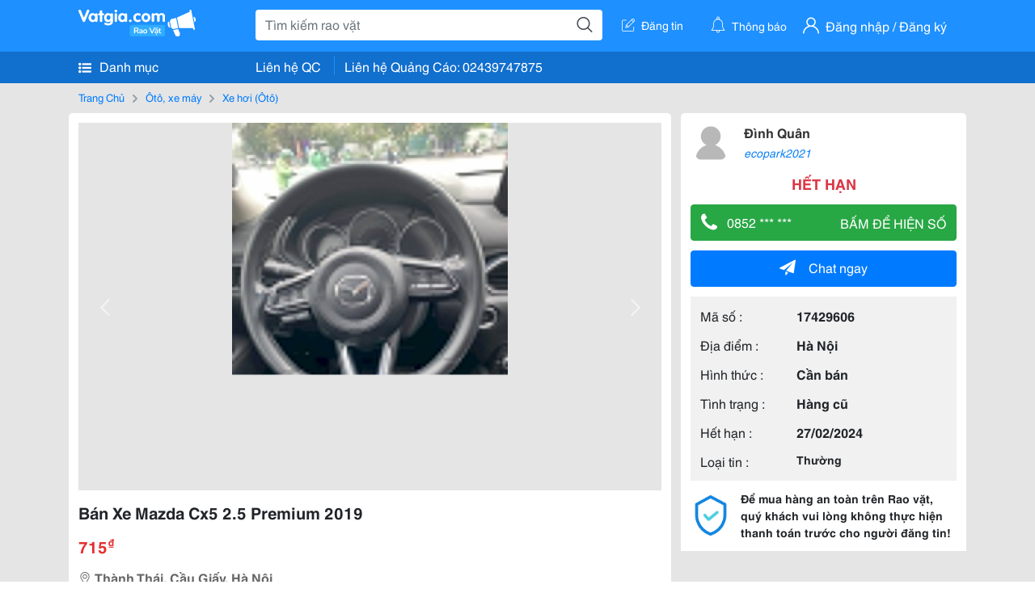

--- FILE ---
content_type: text/html; charset=UTF-8
request_url: https://vatgia.com/raovat/1535/17429606/ban-xe-mazda-cx5-2-5-premium-2019.html
body_size: 5696
content:
<!DOCTYPE html>
<html lang="vi">
<head>
    <link rel="dns-prefetch" href="//cdnvg.scandict.com">
    <meta http-equiv="Content-Type" content="text/html; charset=utf-8" />
    <link href="/assets/image/raovat/favicon.ico" rel="icon" type="image/x-icon">
    <meta http-equiv="X-UA-Compatible" content="ie=edge">

    
    <meta name="apple-mobile-web-app-status-bar-style" content="#0c81f6"/>
<meta name="theme-color" content="#0c81f6"/>
<meta name="apple-mobile-web-app-capable" content="yes"/>
<meta name="mobile-web-app-capable" content="yes"/>
<meta name="viewport" content="width=device-width, initial-scale=1.0"/>
<meta property="og:url" content="https://vatgia.com/raovat/1535/17429606/ban-xe-mazda-cx5-2-5-premium-2019.html"/>
<meta property="og:type" content="website"/>
<meta property="og:site_name" content="Vatgia.com"/>
<meta property="og:locale" content="vi_VN"/>
<meta property="og:title" content="Bán Xe Mazda Cx5 2.5 Premium 2019 Tại Hà Nội"/>
<meta property="og:description" content="Xe Hơi (Ôtô) Hàng Hiếm Đây Các Bác, Mời Các Bác Nhanh Tay Đón E Nó Về.  #Kia_Cerato_Premium_2019_2.0  Bên E Mới Về Thêm Một E Kia Cerato 2.0 Premium 2019  Xe Trang Bị: Cửa Nóc, Ghế Chỉnh Điện, Sạc Ko Dây, Điều Hòa Tự Động 2 Vùng, Ga Tự Động, Đèn Pha Tự Động,.... Đình Quân. 02-50 28/01/2024"/>
<meta property="og:image" content="https://cdnvg.scandict.com/pictures/fullsize/2024/01/28/1706427075-jhc.jpg"/>
<meta name="title" content="Bán Xe Mazda Cx5 2.5 Premium 2019 Tại Hà Nội"/>
<meta name="keywords" content="xe hơi (ôtô), bán, xe, mazda, cx5, 2.5, premium..."/>
<meta name="description" content="Xe Hơi (Ôtô) Hàng Hiếm Đây Các Bác, Mời Các Bác Nhanh Tay Đón E Nó Về.  #Kia_Cerato_Premium_2019_2.0  Bên E Mới Về Thêm Một E Kia Cerato 2.0 Premium 2019  Xe Trang Bị: Cửa Nóc, Ghế Chỉnh Điện, Sạc Ko Dây, Điều Hòa Tự Động 2 Vùng, Ga Tự Động, Đèn Pha Tự Động,.... Đình Quân. 02-50 28/01/2024"/>
<title>Bán Xe Mazda Cx5 2.5 Premium 2019 Tại Hà Nội</title>

    
            <link rel="canonical" href="https://vatgia.com/raovat/1535/17429606/ban-xe-mazda-cx5-2-5-premium-2019.html">
    
    
    
    <link rel="stylesheet" type="text/css" href="https://vatgia.com/assets/raovat/fonts/flaticon/flaticon.css">
    <link rel="stylesheet" type="text/css" href="https://vatgia.com/assets/css/bootstrap-4.5.0.css">
    <link rel="stylesheet" type="text/css" href="https://vatgia.com/assets/371000597101675/raovat/css/raovat.css">

        <script>
        window.vnpapp = "false";
        window.mobiledetect = "web";
        window.dataUser = "null";
        window.domain = "//vatgia.com";
        window.envAds = "ca-pub-2979760623205174";
        window.envAdsSlot = "8018923188";
        window.firebaseConfig = {
            apiKey: "AIzaSyBlmRLfyJCyqA8yu5x8bpFo0jwYX2yBpOg",
            authDomain: "vatgia-id.firebaseapp.com",
            databaseURL: "https://vatgia-id.firebaseio.com",
            projectId: "vatgia-id",
            storageBucket: "",
            messagingSenderId: "736117193883",
            appId: "1:736117193883:web:624a055c617b3dbe"
        }
        window.urlFacebookLogin = 'https://www.facebook.com/v4.0/dialog/oauth?response_type=code%2Cgranted_scopes&client_id=891255665928834&redirect_uri=https%3A%2F%2Fvatgia.com/home/&scope=public_profile%2Cemail&state=provider%3Dfacebook%26redirect%3D%2Fraovat';
        window.urlGoogleLogin = 'https://accounts.google.com/o/oauth2/v2/auth?scope=openid+https://www.googleapis.com/auth/userinfo.email+profile&response_type=code&redirect_uri=https%3A//vatgia.com/home/&client_id=736117193883-nj2eab6opd4bg8phsltf8likgal0jcbc.apps.googleusercontent.com&state=provider%3Dgoogle%26redirect%3D%2Fraovat';
    </script>

    <script type="application/ld+json">
						{
						  "@context": "https://schema.org",
						  "@type": "Organization",
						  "url": "https://vatgia.com",
						  "logo": "https://vatgia.com/css/logos/logo.png",
						  "name": "Vatgia.com",
						  "contactPoint": [{
						    "@type": "ContactPoint",
						    "telephone": "+84 02439747875",
						    "contactType": "Customer support",
						    "areaServed": "VI"
						  }],
						  "sameAs": ["https://www.facebook.com/vatgiafanpage"]
						}
						</script>

    <script type="application/ld+json">
						{
							"@context": "https://schema.org",
							"@type": "WebSite",
							"url": "https://vatgia.com",
							"potentialAction": {
								"@type": "SearchAction",
								"target": "https://vatgia.com/raovat/quicksearch.php?keyword={search_term_string}",
								"query-input": "required name=search_term_string"
							},
							"name" : "Vatgia.com",
            			"alternateName" : "Vatgia.com - Mua sắm hạnh phúc, kinh doanh hiệu quả"
						}
						</script>

            <script type="application/ld+json">{"@context": "http://schema.org", "@type": "BreadcrumbList", "itemListElement": [{
									"@type": "ListItem",
									"position": 1,
									"item": {
										"@id": "https://vatgia.com/raovat",
										"name": "Rao vặt"
									}
								},{
									"@type": "ListItem",
									"position": 2,
									"item": {
										"@id": "https://vatgia.com/raovat/1528/oto-xe-may.html",
										"name": "Ôtô, xe máy"
									}
								},{
									"@type": "ListItem",
									"position": 3,
									"item": {
										"@id": "https://vatgia.com/raovat/1535/xe-hoi-oto.html",
										"name": "Xe hơi (Ôtô)"
									}
								}]}</script>
    
    <script type="application/ld+json">
						{
						  "@context": "http://schema.org",
						  "@type": "Product",
						  "name": "Bán Xe Mazda Cx5 2.5 Premium 2019 Tại Hà Nội",
						  "description": "Hàng hiếm đây các bác, mời các bác nhanh tay đón e nó về.   #Kia_Cerato_Premium_2019_2.0   Bên e mới về thêm một e Kia Cerato 2.0 Premium 2019   Xe...",
						  "image": [
						    "https://cdnvg.scandict.com/pictures/fullsize/2024/01/28/1706427075-jhc.jpg","https://cdnvg.scandict.com/pictures/fullsize/2024/01/28/1706427074-vli.jpg","https://cdnvg.scandict.com/pictures/fullsize/2024/01/28/1706427073-xyq.jpg","https://cdnvg.scandict.com/pictures/fullsize/2024/01/28/1706427072-bqf.jpg","https://cdnvg.scandict.com/pictures/fullsize/2024/01/28/1706427070-vdt.jpg","https://cdnvg.scandict.com/pictures/fullsize/2024/01/28/1706427069-drt.jpg","https://cdnvg.scandict.com/pictures/fullsize/2024/01/28/1706427068-ecv.jpg","https://cdnvg.scandict.com/pictures/fullsize/2024/01/28/1706427067-bph.jpg","https://cdnvg.scandict.com/pictures/fullsize/2024/01/28/1706427066-mre.jpg","https://cdnvg.scandict.com/pictures/fullsize/2024/01/28/1706427064-kio.jpg"
						   ],
						  "brand": {
						    "@type": "Thing",
						    "name": "Bán Xe Mazda Cx5 2.5 Premium 2019 Tại Hà Nội"
						  },
						  
						  "sku": "id17429606",
						  "mpn": "17429606",
						  "offers": {
		  	 "@type": "Offer",
		    "url": "https://vatgia.com/raovat/1535/17429606/ban-xe-mazda-cx5-2-5-premium-2019.html",
		    "priceCurrency": "VND",
		    "price": "715",
		    "priceValidUntil": "2027-02-01",
		    "availability": "http://schema.org/InStock",
		    "seller": {
			    "@type": "Person",
			    "name": "Đình Quân"
			}
	}

						}
						</script>

    
    </head>
<body>
        <div id="raovat" class="css_rv_web">
        
                    <header-web :ContactPhone-prop="[[&quot;Li\u00ean h\u1ec7 Qu\u1ea3ng C\u00e1o&quot;,&quot; 02439747875&quot;,&quot;02439747875&quot;]]"></header-web>
                

        
        <div id="body-raovat">
            <div class="detail_pc pb-12px" id="remove-ads">














    <div class="container" id="container-ads">
        <nav aria-label="breadcrumb" class="rv-breadcrumb-pc">
    <ol class="breadcrumb">
        <li class="breadcrumb-item">
            <a href="/raovat">Trang Chủ</a>
        </li>
                            
                <li class="breadcrumb-item">
                    <a href="/raovat/1528/oto-xe-may.html">Ôtô, xe máy</a>
                </li>
            
                                
                <li class="breadcrumb-item">
                    <a href="/raovat/1535/xe-hoi-oto.html">Xe hơi (Ôtô)</a>
                </li>
            
                        </ol>
</nav>
        <div class="info_detail">
            <div class="info-generality row">
                <div class="col-8 pr-0">
                    <div class="bg-white pt-12px px-12px boder-top-5px">
                        <div class="img-info">
                            
                            <slide-image-web :slide-prop="{&quot;imageThum&quot;:[&quot;https:\/\/cdnvg.scandict.com\/pictures\/thumb\/w750\/2024\/01\/1706427075-jhc.jpg&quot;,&quot;https:\/\/cdnvg.scandict.com\/pictures\/thumb\/w750\/2024\/01\/1706427074-vli.jpg&quot;,&quot;https:\/\/cdnvg.scandict.com\/pictures\/thumb\/w750\/2024\/01\/1706427073-xyq.jpg&quot;,&quot;https:\/\/cdnvg.scandict.com\/pictures\/thumb\/w750\/2024\/01\/1706427072-bqf.jpg&quot;,&quot;https:\/\/cdnvg.scandict.com\/pictures\/thumb\/w750\/2024\/01\/1706427070-vdt.jpg&quot;,&quot;https:\/\/cdnvg.scandict.com\/pictures\/thumb\/w750\/2024\/01\/1706427069-drt.jpg&quot;,&quot;https:\/\/cdnvg.scandict.com\/pictures\/thumb\/w750\/2024\/01\/1706427068-ecv.jpg&quot;,&quot;https:\/\/cdnvg.scandict.com\/pictures\/thumb\/w750\/2024\/01\/1706427067-bph.jpg&quot;,&quot;https:\/\/cdnvg.scandict.com\/pictures\/thumb\/w750\/2024\/01\/1706427066-mre.jpg&quot;,&quot;https:\/\/cdnvg.scandict.com\/pictures\/thumb\/w750\/2024\/01\/1706427064-kio.jpg&quot;,&quot;https:\/\/cdnvg.scandict.com\/pictures\/thumb\/w750\/2024\/01\/1706427063-mnw.jpg&quot;,&quot;https:\/\/cdnvg.scandict.com\/pictures\/thumb\/w750\/2024\/01\/1706427062-ssa.jpg&quot;,&quot;https:\/\/cdnvg.scandict.com\/pictures\/thumb\/w750\/2024\/01\/1706427061-yxu.jpg&quot;,&quot;https:\/\/cdnvg.scandict.com\/pictures\/thumb\/w750\/2024\/01\/1706427060-tvd.jpg&quot;],&quot;image&quot;:[&quot;https:\/\/cdnvg.scandict.com\/pictures\/thumb\/0x0\/2024\/01\/1706427075-jhc.jpg&quot;,&quot;https:\/\/cdnvg.scandict.com\/pictures\/thumb\/0x0\/2024\/01\/1706427074-vli.jpg&quot;,&quot;https:\/\/cdnvg.scandict.com\/pictures\/thumb\/0x0\/2024\/01\/1706427073-xyq.jpg&quot;,&quot;https:\/\/cdnvg.scandict.com\/pictures\/thumb\/0x0\/2024\/01\/1706427072-bqf.jpg&quot;,&quot;https:\/\/cdnvg.scandict.com\/pictures\/thumb\/0x0\/2024\/01\/1706427070-vdt.jpg&quot;,&quot;https:\/\/cdnvg.scandict.com\/pictures\/thumb\/0x0\/2024\/01\/1706427069-drt.jpg&quot;,&quot;https:\/\/cdnvg.scandict.com\/pictures\/thumb\/0x0\/2024\/01\/1706427068-ecv.jpg&quot;,&quot;https:\/\/cdnvg.scandict.com\/pictures\/thumb\/0x0\/2024\/01\/1706427067-bph.jpg&quot;,&quot;https:\/\/cdnvg.scandict.com\/pictures\/thumb\/0x0\/2024\/01\/1706427066-mre.jpg&quot;,&quot;https:\/\/cdnvg.scandict.com\/pictures\/thumb\/0x0\/2024\/01\/1706427064-kio.jpg&quot;,&quot;https:\/\/cdnvg.scandict.com\/pictures\/thumb\/0x0\/2024\/01\/1706427063-mnw.jpg&quot;,&quot;https:\/\/cdnvg.scandict.com\/pictures\/thumb\/0x0\/2024\/01\/1706427062-ssa.jpg&quot;,&quot;https:\/\/cdnvg.scandict.com\/pictures\/thumb\/0x0\/2024\/01\/1706427061-yxu.jpg&quot;,&quot;https:\/\/cdnvg.scandict.com\/pictures\/thumb\/0x0\/2024\/01\/1706427060-tvd.jpg&quot;]}"/>
                        </div>
                        <div class="title-price-product">
                            <h1 title="Bán Xe Mazda Cx5 2.5 Premium 2019" class="title m-0 mt-12px">Bán Xe Mazda Cx5 2.5 Premium 2019</h1>
                            <p class="price m-0 mt-12px">715<sup>&#8363;</sup></p>
                            <p class="address m-0 mt-12px"><i class="flaticon-pin mr-1"></i>Thành Thái, Cầu Giấy, Hà Nội</p>
                                                    </div>
                    </div>
                    <div class="describe-product bg-white pt-12px">
                        <div class="des pb-12px px-12px overflow-hidden">
                            
                            
                            <div class="keyword-suggest pt-12px pb-12px">
                                <span class="title mr-1">Từ khóa gợi ý:</span>
                                <span>
                                                                    </span>
                            </div>
                        </div>

                    </div>

                    
                                        <div class="comment-post mt-12px bg-white">
                        <div class="title-comment bg-white">
                            <p class="m-0 pb-2">Bình luận</p>
                        </div>

                        <comment-add
                            :idrv="17429606" user_rv="8096855" user_name="Trịnh Đình Quân" title_rv="Bán Xe Mazda Cx5 2.5 Premium 2019"
                            ></comment-add>
                                                
                                                
                    </div>
                                        














                </div>
                <div class="info-product col-4 pl-12px sticky-top">
                    <div class="bg-white p-12px boder-top-5px">
                        <div class="d-flex info-human">
                            <div class="user">
                                <img class="w-100 h-100" src="/assets/image/raovat/no-avatar.png" alt="Trịnh Đình Quân" onerror="javascript:this.src='/assets/image/raovat/no-avatar.png'"/>
                            </div>
                            <div class="name pl-3">
                                <a class="text-decoration-none" href="/raovat/detail_user?iUse=8096855">
                                    Đình Quân
                                </a>

                                                                    <div class="stall text-truncate text-primary"><a class="text-decoration-none font-italic" href="/ecopark2021">ecopark2021</a></div>
                                                            </div>
                        </div>
                                                    <p class="mt-12px mb-0 text-center text-danger exprice-date">HẾT HẠN</p>
                        
                        
                        <div>
                                                        <button class="btn btn-success btn-block mt-12px btn-phone-detail" onclick="showPhone(this)">
                                <span class="float-left">
                                    <i class="flaticon-telephone-handle-silhouette mr-2"></i>
                                    0852 *** ***
                                </span>
                                <span class="float-right text-uppercase">Bấm để hiện số</span>
                            </button>
                            <div class="btn btn-outline-success show-phone-pc font-weight-bold text-center btn-block mt-12px d-none">
                                0852 499 999
                            </div>
                        </div>
                        <div class="btn-chat mt-12px">
                            <button type="button" class="btn btn-primary btn-chat-pc btn-block" onclick="create_chat_box({use_id: '8096855'})"><i class="flaticon-send mr-3"></i>Chat ngay</button>
                        </div>
                        <table class="table mt-12px mb-0 table-borderless tab-info-product pb-12px">
                            <tbody>
                                <tr>
                                    <td class="name">Mã số :</td>
                                    <td class="value"><strong>17429606</strong></td>
                                </tr>
                                <tr>
                                    <td class="name">Địa điểm :</td>
                                    <td class="value"><strong>Hà Nội</strong></td>
                                </tr>
                                <tr>
                                    <td class="name">Hình thức :</td>
                                    <td class="value"><strong>Cần bán</strong></td>
                                </tr>
                                <tr>
                                    <td class="name">Tình trạng :</td>
                                    <td class="value"><strong>Hàng cũ</strong></td>
                                </tr>
                                <tr>
                                    <td class="name">Hết hạn :</td>
                                    <td class="value expire_date" title="Post 14:31 28/01/2024, Up 14:31 28/01/2024">
                                        <strong>27/02/2024</strong>
                                    </td>
                                </tr>
                                <tr>
                                    <td class="name">Loại tin :</td>
                                                                            <td class="value"><p class="m-0 text-normal">Thường</p></td>
                                                                    </tr>
                            </tbody>
                        </table>
                        <div class="warning d-flex">
                            <div class="img-warning">
                                <div class="w-100 h-100" style='background: url("/assets/image/raovat/warning.png"); background-size: cover; background-repeat: no-repeat;'></div>
                            </div>
                            <div class="text pl-12px">
                                <span>Để mua hàng an toàn trên Rao vặt, quý khách vui lòng không thực hiện thanh toán trước cho người đăng tin!</span>
                            </div>
                        </div>
                    </div>
                    <div class=" mt-3">
                        <div class="panama_root" data-slot="bottom" ></div>
                        <script lang="javascript">
                            (function() {
                                var ga = document.createElement('script');
                                ga.type = 'text/javascript';ga.async=true;ga.defer=true;
                                ga.src = '//panama.vn/ads/tracking.js?v=123&';
                                var s = document.getElementsByTagName('script');
                                s[0].parentNode.insertBefore(ga, s[0]);
                            })();
                        </script>
                    </div>
                </div>
            </div>
                    </div>
    </div>
    <div class="container mt-3">
        <div class="panama_root" data-slot="bottom"></div>
        <script lang="javascript">
            (function() {
                var ga = document.createElement('script');
                ga.type = 'text/javascript';ga.async=true;ga.defer=true;
                ga.src = '//panama.vn/ads/tracking.js?v=123&';
                var s = document.getElementsByTagName('script');
                s[0].parentNode.insertBefore(ga, s[0]);
            })();
        </script>
    </div>














</div>
        </div>
        

        
                <footer-raovat :ContactPhone-prop="[[&quot;Li\u00ean h\u1ec7 Qu\u1ea3ng C\u00e1o&quot;,&quot; 02439747875&quot;,&quot;02439747875&quot;]]"></footer-raovat>
        
        
    </div>

    
    <script src="https://vatgia.com/assets/7100988271006543/raovat/js/manifest.js?v=2.9.27"></script>
    <script src="https://vatgia.com/assets/21019764316998101/raovat/js/vendor.js?v=2.9.27"></script>
    <script src="https://vatgia.com/assets/181009657989767/raovat/js/main.js?v=2.9.27"></script>

            <script src="https://vatgia.com/assets/0358102102102310210198/raovat/js/header-web.js?v=2.9.27"></script>
    
    <script src="https://vatgia.com/assets//js/slideShow.js"></script>
    <script src="https://vatgia.com/assets/1004262442981003/raovat/js/raovat.js?v=2.9.27"></script>

    <script src="/assets/js/jquery-3.5.1.min.js"></script>

    <script>
    $(function () {
        $.ajax({
            type: "POST",
            url: "/api/v2/raovat/view",
            data: {
                id: 17429606
            },
            success: function (response) {
                var exp = response.data.exp * 1000;
                var time = new Date(exp);

                if(response.success == 1) {
                    document.cookie = ""+response.data.key_cookie+"="+response.data.exp+"; expires="+time+"; path=/";
                }
            }
        });
    });
    let showPhone = (e) => {
        let dom = document.querySelector('.show-phone-pc');
        e.remove();
        dom.classList.remove('d-none');

        $.ajax({
            type: "POST",
            url: "/api/v2/reports/aggregation/viewed_phonenumber",
            data: {
                raovat_viewed_phonenumber: 1
            },
            success: function (response) {
            }
        });
    }
    $(document).scroll(function () {
        var y = $(this).scrollTop();
        if (y > 100) {
            $('.info-product').addClass("fix-sticky-top");
        }
        else {
            $('.info-product').removeClass("fix-sticky-top");
        }
    });
</script>



    
    </body>
</html>


--- FILE ---
content_type: text/html; charset=utf-8
request_url: https://panama.vn/panama-embed?utm_source=vatgia.com&utm_medium=cpc&utm_campaign=panama_2025&slot=bottom
body_size: 32058
content:
<!DOCTYPE html>
<html lang="en">

<head>
    <meta charset="utf-8">
    <meta name="viewport" content="width=device-width, initial-scale=1">
    <meta name="csrf-token" content="pOVWXReBubEcKeaD7rPR3v3rlQ10D6R9NVXbwyv8">
    <meta http-equiv="X-UA-Compatible" content="IE=edge">

    <title>Recommerce Module - Laravel</title>

    <meta name="description" content="">
    <meta name="keywords" content="">
    <meta name="author" content="">

    <!-- Fonts -->
    <link rel="preconnect" href="https://fonts.bunny.net">
    <link href="https://fonts.bunny.net/css?family=figtree:400,500,600&display=swap" rel="stylesheet" />

    

    <link rel="preload" as="style" href="https://panama.vn/build/assets/app-D_wrnQnu.css" /><link rel="stylesheet" href="https://panama.vn/build/assets/app-D_wrnQnu.css" />        <style>
        #product-list-container{
            /*background-image: url("/images/banner.jpg");*/
            /*background-repeat: no-repeat;*/
        }
        /* Ẩn thanh cuộn cho WebKit (Chrome, Safari, Opera, Edge Chromium) */
        .product #product-grid::-webkit-scrollbar {
            display: none;
        }
        #product-list-container .product {
            width: 100%;
        }
        /* Ẩn thanh cuộn cho Firefox */
        .product #product-grid {
            scrollbar-width: none;

        }
        .product #product-grid .product-card{
            max-width: 200px;
            width: 20%;
            min-width: 200px;
            border-left: 1px solid rgb(229 231 235);
            border-right: 1px solid rgb(229 231 235);
        }
        #product-list-container .information{
            width : 100%;
        }
        @media (min-width: 768px) {
            #product-list-container .information{
                /* Áp dụng calc(100% - 100px) khi màn hình từ 768px trở lên */
                width: 120px;
            }
            #product-list-container .product {
                width: calc(100% - 120px);
            }
        }

    </style>
</head>

<body>
    
    
    <div id="product-list-container"  class=" w-full md:bg-cover bg-auto bg-white">
        
        <div class="">
            <div class="relative border border-gray-300  shadow-md md:flex " >
                <div class="information w-full md:w-[120px] flex md:items-center md:justify-center px-2 pt-2 md:pb-2">
                    <div class=" h-max">
                        <a class=" md:mb-2 mb-px block" href="https://panama.vn" target="_blank">
                            <img src="https://panama.vn/images/logo/panama_vn.png" alt="Vatgia - Ứng dụng bán đồ cũ bằng AI" class="logo md:w-[120px] w-[65px]">
                        </a>
                        <p class="text-[12px] text-center text-gray-800 ml-[3px] md:ml-0">Chuyên gia AI Đồ Cũ – Mua Bán Đồ Second-hand.</p>
                    </div>

                </div>
                <div class="absolute top-0 right-1 group z-10">
                    <a href="https://panama.vn" target="_blank" >
                        <div class="flex items-center gap-1 bg-white border border-gray-200 rounded-full px-2 py-1 shadow-sm cursor-pointer">
                                 <span
                                         class="text-xs text-gray-600 whitespace-nowrap
                                           max-w-0 hidden group-hover:block
                                           font-semibold
                                           group-hover:max-w-[100px]
                                           group-hover:ml-1
                                           transition-all duration-300 ease-in-out">
                                    Panama.vn
                                </span>
                            <img
                                    src="https://panama.vn/images/icon/16x16.png"
                                    alt="icon"
                                    class="w-4 h-4"
                            />
                        </div>
                    </a>
                </div>
                <div class="relative product w-full md:w-[calc(100%-120px)]">
                
                
                
                
                
                    <div id="product-grid" class=" flex flex-nowrap overflow-x-auto h-full">
                                                                            
                            
                            
                            <div class="product-card p-2 bg-white flex-shrink-0 ">
                                
                                <a href="https://panama.vn/detail/1654?utm_source=vatgia.com&utm_medium=cpc&utm_campaign=panama_2025" class="w-full" target="_blank">
                                    <img class="object-cover w-full h-32 md:h-40" src="https://panama.vn/storage/products/2026/01/1769876314_452_7b897513.jpeg" alt="Spy x Family" />
                                </a>
                                
                                <div class="">
                                    <a href="https://panama.vn/detail/1654?utm_source=vatgia.com&utm_medium=cpc&utm_campaign=panama_2025" title="Spy x Family" target="_blank">
                                        <h5 class="text-base font-semibold tracking-tight text-gray-900 line-clamp-2 min-h-[3rem]">Spy x Family</h5>
                                    </a>
                                    <p class="text-gray-700 mt-2">TP HCM</p>
                                    
                                    <p class="text-sm md:text-base font-bold text-red-600 ">10.000 đ</p>

                                    
        
        
        
                                </div>
                            </div>
                            
                                                    
                            
                            
                            <div class="product-card p-2 bg-white flex-shrink-0 ">
                                
                                <a href="https://panama.vn/detail/1653?utm_source=vatgia.com&utm_medium=cpc&utm_campaign=panama_2025" class="w-full" target="_blank">
                                    <img class="object-cover w-full h-32 md:h-40" src="https://panama.vn/storage/products/2026/01/1769876182_452_f0954fd8.jpeg" alt="Sách Bán Lẻ Đắc Nhân Tâm - Dale Carnegie" />
                                </a>
                                
                                <div class="">
                                    <a href="https://panama.vn/detail/1653?utm_source=vatgia.com&utm_medium=cpc&utm_campaign=panama_2025" title="Sách Bán Lẻ Đắc Nhân Tâm - Dale Carnegie" target="_blank">
                                        <h5 class="text-base font-semibold tracking-tight text-gray-900 line-clamp-2 min-h-[3rem]">Sách Bán Lẻ Đắc Nhân Tâm - Dale Carnegie</h5>
                                    </a>
                                    <p class="text-gray-700 mt-2">TP HCM</p>
                                    
                                    <p class="text-sm md:text-base font-bold text-red-600 ">40.000 đ</p>

                                    
        
        
        
                                </div>
                            </div>
                            
                                                    
                            
                            
                            <div class="product-card p-2 bg-white flex-shrink-0 ">
                                
                                <a href="https://panama.vn/detail/1652?utm_source=vatgia.com&utm_medium=cpc&utm_campaign=panama_2025" class="w-full" target="_blank">
                                    <img class="object-cover w-full h-32 md:h-40" src="https://panama.vn/storage/products/2026/01/1769874886_451_0f01044f.png" alt="Đồng giá 43 ib chọn mẫu" />
                                </a>
                                
                                <div class="">
                                    <a href="https://panama.vn/detail/1652?utm_source=vatgia.com&utm_medium=cpc&utm_campaign=panama_2025" title="Đồng giá 43 ib chọn mẫu" target="_blank">
                                        <h5 class="text-base font-semibold tracking-tight text-gray-900 line-clamp-2 min-h-[3rem]">Đồng giá 43 ib chọn mẫu</h5>
                                    </a>
                                    <p class="text-gray-700 mt-2">Cà Mau</p>
                                    
                                    <p class="text-sm md:text-base font-bold text-red-600 ">43.000 đ</p>

                                    
        
        
        
                                </div>
                            </div>
                            
                                                    
                            
                            
                            <div class="product-card p-2 bg-white flex-shrink-0 ">
                                
                                <a href="https://panama.vn/detail/1651?utm_source=vatgia.com&utm_medium=cpc&utm_campaign=panama_2025" class="w-full" target="_blank">
                                    <img class="object-cover w-full h-32 md:h-40" src="https://panama.vn/storage/products/2026/01/1769874792_451_941feaca.jpeg" alt="Chân váy thể thao nữ cao cấp, mới đẹp, phù hợp hoạt động thể thao" />
                                </a>
                                
                                <div class="">
                                    <a href="https://panama.vn/detail/1651?utm_source=vatgia.com&utm_medium=cpc&utm_campaign=panama_2025" title="Chân váy thể thao nữ cao cấp, mới đẹp, phù hợp hoạt động thể thao" target="_blank">
                                        <h5 class="text-base font-semibold tracking-tight text-gray-900 line-clamp-2 min-h-[3rem]">Chân váy thể thao nữ cao cấp, mới đẹp, phù hợp hoạt động thể thao</h5>
                                    </a>
                                    <p class="text-gray-700 mt-2">Cà Mau</p>
                                    
                                    <p class="text-sm md:text-base font-bold text-red-600 ">50.000 đ</p>

                                    
        
        
        
                                </div>
                            </div>
                            
                                                    
                            
                            
                            <div class="product-card p-2 bg-white flex-shrink-0 ">
                                
                                <a href="https://panama.vn/detail/1650?utm_source=vatgia.com&utm_medium=cpc&utm_campaign=panama_2025" class="w-full" target="_blank">
                                    <img class="object-cover w-full h-32 md:h-40" src="https://panama.vn/storage/products/2026/01/1769874770_451_43c2aed0.jpeg" alt="Áo khoác thể thao unisex phù hợp mùa đông" />
                                </a>
                                
                                <div class="">
                                    <a href="https://panama.vn/detail/1650?utm_source=vatgia.com&utm_medium=cpc&utm_campaign=panama_2025" title="Áo khoác thể thao unisex phù hợp mùa đông" target="_blank">
                                        <h5 class="text-base font-semibold tracking-tight text-gray-900 line-clamp-2 min-h-[3rem]">Áo khoác thể thao unisex phù hợp mùa đông</h5>
                                    </a>
                                    <p class="text-gray-700 mt-2">Cà Mau</p>
                                    
                                    <p class="text-sm md:text-base font-bold text-red-600 ">90.000 đ</p>

                                    
        
        
        
                                </div>
                            </div>
                            
                                                    
                            
                            
                            <div class="product-card p-2 bg-white flex-shrink-0 ">
                                
                                <a href="https://panama.vn/detail/1649?utm_source=vatgia.com&utm_medium=cpc&utm_campaign=panama_2025" class="w-full" target="_blank">
                                    <img class="object-cover w-full h-32 md:h-40" src="https://panama.vn/storage/products/2026/01/1769874750_451_0353d440.jpeg" alt="New 💯 mỗi bộ 80k" />
                                </a>
                                
                                <div class="">
                                    <a href="https://panama.vn/detail/1649?utm_source=vatgia.com&utm_medium=cpc&utm_campaign=panama_2025" title="New 💯 mỗi bộ 80k" target="_blank">
                                        <h5 class="text-base font-semibold tracking-tight text-gray-900 line-clamp-2 min-h-[3rem]">New 💯 mỗi bộ 80k</h5>
                                    </a>
                                    <p class="text-gray-700 mt-2">Cà Mau</p>
                                    
                                    <p class="text-sm md:text-base font-bold text-red-600 ">80.000 đ</p>

                                    
        
        
        
                                </div>
                            </div>
                            
                                                    
                            
                            
                            <div class="product-card p-2 bg-white flex-shrink-0 ">
                                
                                <a href="https://panama.vn/detail/1648?utm_source=vatgia.com&utm_medium=cpc&utm_campaign=panama_2025" class="w-full" target="_blank">
                                    <img class="object-cover w-full h-32 md:h-40" src="https://panama.vn/storage/products/2026/01/1769874699_451_8bbd154e.jpeg" alt="Túi xách nữ cao cấp, thiết kế thời trang" />
                                </a>
                                
                                <div class="">
                                    <a href="https://panama.vn/detail/1648?utm_source=vatgia.com&utm_medium=cpc&utm_campaign=panama_2025" title="Túi xách nữ cao cấp, thiết kế thời trang" target="_blank">
                                        <h5 class="text-base font-semibold tracking-tight text-gray-900 line-clamp-2 min-h-[3rem]">Túi xách nữ cao cấp, thiết kế thời trang</h5>
                                    </a>
                                    <p class="text-gray-700 mt-2">Cà Mau</p>
                                    
                                    <p class="text-sm md:text-base font-bold text-red-600 ">39.000 đ</p>

                                    
        
        
        
                                </div>
                            </div>
                            
                                                    
                            
                            
                            <div class="product-card p-2 bg-white flex-shrink-0 ">
                                
                                <a href="https://panama.vn/detail/1647?utm_source=vatgia.com&utm_medium=cpc&utm_campaign=panama_2025" class="w-full" target="_blank">
                                    <img class="object-cover w-full h-32 md:h-40" src="https://panama.vn/storage/products/2026/01/1769874675_451_04f95a19.jpeg" alt="Lắc Tay, Nhẫn Nữ Sang Trọng - Đồ Trang Sức Đẹp" />
                                </a>
                                
                                <div class="">
                                    <a href="https://panama.vn/detail/1647?utm_source=vatgia.com&utm_medium=cpc&utm_campaign=panama_2025" title="Lắc Tay, Nhẫn Nữ Sang Trọng - Đồ Trang Sức Đẹp" target="_blank">
                                        <h5 class="text-base font-semibold tracking-tight text-gray-900 line-clamp-2 min-h-[3rem]">Lắc Tay, Nhẫn Nữ Sang Trọng - Đồ Trang Sức Đẹp</h5>
                                    </a>
                                    <p class="text-gray-700 mt-2">Cà Mau</p>
                                    
                                    <p class="text-sm md:text-base font-bold text-red-600 ">100.000 đ</p>

                                    
        
        
        
                                </div>
                            </div>
                            
                                                    
                            
                            
                            <div class="product-card p-2 bg-white flex-shrink-0 ">
                                
                                <a href="https://panama.vn/detail/1646?utm_source=vatgia.com&utm_medium=cpc&utm_campaign=panama_2025" class="w-full" target="_blank">
                                    <img class="object-cover w-full h-32 md:h-40" src="https://panama.vn/storage/products/2026/01/1769874649_451_3e6ee12f.jpeg" alt="Một cây 60k ib" />
                                </a>
                                
                                <div class="">
                                    <a href="https://panama.vn/detail/1646?utm_source=vatgia.com&utm_medium=cpc&utm_campaign=panama_2025" title="Một cây 60k ib" target="_blank">
                                        <h5 class="text-base font-semibold tracking-tight text-gray-900 line-clamp-2 min-h-[3rem]">Một cây 60k ib</h5>
                                    </a>
                                    <p class="text-gray-700 mt-2">Cà Mau</p>
                                    
                                    <p class="text-sm md:text-base font-bold text-red-600 ">60.000 đ</p>

                                    
        
        
        
                                </div>
                            </div>
                            
                                                    
                            
                            
                            <div class="product-card p-2 bg-white flex-shrink-0 ">
                                
                                <a href="https://panama.vn/detail/1645?utm_source=vatgia.com&utm_medium=cpc&utm_campaign=panama_2025" class="w-full" target="_blank">
                                    <img class="object-cover w-full h-32 md:h-40" src="https://panama.vn/storage/products/2026/01/1769874586_451_ad6268a4.jpeg" alt="Vải áo dài lụa cao cấp, màu vàng sang trọng" />
                                </a>
                                
                                <div class="">
                                    <a href="https://panama.vn/detail/1645?utm_source=vatgia.com&utm_medium=cpc&utm_campaign=panama_2025" title="Vải áo dài lụa cao cấp, màu vàng sang trọng" target="_blank">
                                        <h5 class="text-base font-semibold tracking-tight text-gray-900 line-clamp-2 min-h-[3rem]">Vải áo dài lụa cao cấp, màu vàng sang trọng</h5>
                                    </a>
                                    <p class="text-gray-700 mt-2">Cà Mau</p>
                                    
                                    <p class="text-sm md:text-base font-bold text-red-600 ">130.000 đ</p>

                                    
        
        
        
                                </div>
                            </div>
                            
                                                    
                            
                            
                            <div class="product-card p-2 bg-white flex-shrink-0 ">
                                
                                <a href="https://panama.vn/detail/1644?utm_source=vatgia.com&utm_medium=cpc&utm_campaign=panama_2025" class="w-full" target="_blank">
                                    <img class="object-cover w-full h-32 md:h-40" src="https://panama.vn/storage/products/2026/01/1769874530_451_14a3ec30.jpeg" alt="Áo thun thời trang nữ phong cách trẻ trung" />
                                </a>
                                
                                <div class="">
                                    <a href="https://panama.vn/detail/1644?utm_source=vatgia.com&utm_medium=cpc&utm_campaign=panama_2025" title="Áo thun thời trang nữ phong cách trẻ trung" target="_blank">
                                        <h5 class="text-base font-semibold tracking-tight text-gray-900 line-clamp-2 min-h-[3rem]">Áo thun thời trang nữ phong cách trẻ trung</h5>
                                    </a>
                                    <p class="text-gray-700 mt-2">Cà Mau</p>
                                    
                                    <p class="text-sm md:text-base font-bold text-red-600 ">50.000 đ</p>

                                    
        
        
        
                                </div>
                            </div>
                            
                                                    
                            
                            
                            <div class="product-card p-2 bg-white flex-shrink-0 ">
                                
                                <a href="https://panama.vn/detail/1643?utm_source=vatgia.com&utm_medium=cpc&utm_campaign=panama_2025" class="w-full" target="_blank">
                                    <img class="object-cover w-full h-32 md:h-40" src="https://panama.vn/storage/products/2026/01/1769874505_451_128cd08d.jpeg" alt="Áo thun thể thao Burberry chính hãng, size phù hợp, phong cách trẻ trung" />
                                </a>
                                
                                <div class="">
                                    <a href="https://panama.vn/detail/1643?utm_source=vatgia.com&utm_medium=cpc&utm_campaign=panama_2025" title="Áo thun thể thao Burberry chính hãng, size phù hợp, phong cách trẻ trung" target="_blank">
                                        <h5 class="text-base font-semibold tracking-tight text-gray-900 line-clamp-2 min-h-[3rem]">Áo thun thể thao Burberry chính hãng, size phù hợp, phong cách trẻ trung</h5>
                                    </a>
                                    <p class="text-gray-700 mt-2">Cà Mau</p>
                                    
                                    <p class="text-sm md:text-base font-bold text-red-600 ">90.000 đ</p>

                                    
        
        
        
                                </div>
                            </div>
                            
                                                    
                            
                            
                            <div class="product-card p-2 bg-white flex-shrink-0 ">
                                
                                <a href="https://panama.vn/detail/1642?utm_source=vatgia.com&utm_medium=cpc&utm_campaign=panama_2025" class="w-full" target="_blank">
                                    <img class="object-cover w-full h-32 md:h-40" src="https://panama.vn/storage/products/2026/01/1769874422_451_7fe92d50.jpeg" alt="Ib lựa mẫu giá khác" />
                                </a>
                                
                                <div class="">
                                    <a href="https://panama.vn/detail/1642?utm_source=vatgia.com&utm_medium=cpc&utm_campaign=panama_2025" title="Ib lựa mẫu giá khác" target="_blank">
                                        <h5 class="text-base font-semibold tracking-tight text-gray-900 line-clamp-2 min-h-[3rem]">Ib lựa mẫu giá khác</h5>
                                    </a>
                                    <p class="text-gray-700 mt-2">Cà Mau</p>
                                    
                                    <p class="text-sm md:text-base font-bold text-red-600 ">150.000 đ</p>

                                    
        
        
        
                                </div>
                            </div>
                            
                                                    
                            
                            
                            <div class="product-card p-2 bg-white flex-shrink-0 ">
                                
                                <a href="https://panama.vn/detail/1641?utm_source=vatgia.com&utm_medium=cpc&utm_campaign=panama_2025" class="w-full" target="_blank">
                                    <img class="object-cover w-full h-32 md:h-40" src="https://panama.vn/storage/products/2026/01/1769866241_447_a44d1f4b.jpeg" alt="Lacoste🐊 9 hảng France size S" />
                                </a>
                                
                                <div class="">
                                    <a href="https://panama.vn/detail/1641?utm_source=vatgia.com&utm_medium=cpc&utm_campaign=panama_2025" title="Lacoste🐊 9 hảng France size S" target="_blank">
                                        <h5 class="text-base font-semibold tracking-tight text-gray-900 line-clamp-2 min-h-[3rem]">Lacoste🐊 9 hảng France size S</h5>
                                    </a>
                                    <p class="text-gray-700 mt-2">TP HCM</p>
                                    
                                    <p class="text-sm md:text-base font-bold text-red-600 ">550.000 đ</p>

                                    
        
        
        
                                </div>
                            </div>
                            
                                                    
                            
                            
                            <div class="product-card p-2 bg-white flex-shrink-0 ">
                                
                                <a href="https://panama.vn/detail/1640?utm_source=vatgia.com&utm_medium=cpc&utm_campaign=panama_2025" class="w-full" target="_blank">
                                    <img class="object-cover w-full h-32 md:h-40" src="https://panama.vn/storage/products/2026/01/1769861380_450_463d7f79.jpg" alt="Thanh lý váy xếp tầng nữ xinh xắn, mới đẹp" />
                                </a>
                                
                                <div class="">
                                    <a href="https://panama.vn/detail/1640?utm_source=vatgia.com&utm_medium=cpc&utm_campaign=panama_2025" title="Thanh lý váy xếp tầng nữ xinh xắn, mới đẹp" target="_blank">
                                        <h5 class="text-base font-semibold tracking-tight text-gray-900 line-clamp-2 min-h-[3rem]">Thanh lý váy xếp tầng nữ xinh xắn, mới đẹp</h5>
                                    </a>
                                    <p class="text-gray-700 mt-2">Hưng Yên</p>
                                    
                                    <p class="text-sm md:text-base font-bold text-red-600 ">20.000 đ</p>

                                    
        
        
        
                                </div>
                            </div>
                            
                                            </div>

                    
                    <button id="next-button"
                            class="absolute top-1/2 cursor-pointer right-0 transform -translate-y-1/2 bg-gray-700 text-white p-2 rounded-full shadow-lg opacity-75 hover:opacity-100 z-10">
                        <svg class="w-4 h-4" fill="none" stroke="currentColor" viewBox="0 0 24 24" xmlns="http://www.w3.org/2000/svg"><path stroke-linecap="round" stroke-linejoin="round" stroke-width="2" d="M9 5l7 7-7 7"></path></svg>
                    </button>

                    
                    <button id="prev-button"
                            class="absolute top-1/2 -left-2 cursor-pointer transform -translate-y-1/2 bg-gray-700 text-white p-2 rounded-full shadow-lg opacity-75 hover:opacity-100 z-10 hidden">
                        <svg class="w-4 h-4" fill="none" stroke="currentColor" viewBox="0 0 24 24" xmlns="http://www.w3.org/2000/svg"><path stroke-linecap="round" stroke-linejoin="round" stroke-width="2" d="M15 19l-7-7 7-7"></path></svg>
                    </button>

                </div>
            </div>
        </div>
    </div>


    


        <script>
        document.addEventListener('DOMContentLoaded', function () {
            const grid = document.getElementById('product-grid');
            const nextButton = document.getElementById('next-button');
            const prevButton = document.getElementById('prev-button');

            let autoSlideTimer = null;
            const AUTO_SLIDE_DELAY = 2000; // 2s

            // =========================
            // Update trạng thái nút
            // =========================
            function updateButtons() {
                if (grid.scrollLeft > 0) {
                    prevButton.classList.remove('hidden');
                } else {
                    prevButton.classList.add('hidden');
                }

                if (grid.scrollWidth > grid.scrollLeft + grid.clientWidth + 5) {
                    nextButton.classList.remove('hidden');
                } else {
                    nextButton.classList.add('hidden');
                }
            }

            // =========================
            // Scroll sang phải
            // =========================
            function slideNext() {
                const scrollAmount = grid.clientWidth;

                // Nếu đã ở cuối → quay về đầu
                if (grid.scrollLeft + grid.clientWidth >= grid.scrollWidth - 5) {
                    grid.scrollTo({
                        left: 0,
                        behavior: 'smooth'
                    });
                } else {
                    grid.scrollBy({
                        left: scrollAmount,
                        behavior: 'smooth'
                    });
                }

                setTimeout(updateButtons, 400);
            }

            // =========================
            // Auto slide
            // =========================
            function startAutoSlide() {
                stopAutoSlide();
                autoSlideTimer = setInterval(slideNext, AUTO_SLIDE_DELAY);
            }

            function stopAutoSlide() {
                if (autoSlideTimer) {
                    clearInterval(autoSlideTimer);
                    autoSlideTimer = null;
                }
            }

            function resetAutoSlide() {
                stopAutoSlide();
                startAutoSlide();
            }

            // =========================
            // Nút Next
            // =========================
            nextButton.addEventListener('click', function () {
                stopAutoSlide();
                slideNext();
                resetAutoSlide();
            });

            // =========================
            // Nút Prev
            // =========================
            prevButton.addEventListener('click', function () {
                stopAutoSlide();
                grid.scrollBy({
                    left: -grid.clientWidth,
                    behavior: 'smooth'
                });
                setTimeout(updateButtons, 400);
                resetAutoSlide();
            });

            // =========================
            // Khi user scroll tay
            // =========================
            grid.addEventListener('scroll', function () {
                updateButtons();
                resetAutoSlide();
            });

            // =========================
            // Khởi tạo
            // =========================
            updateButtons();
            startAutoSlide();
        });
    </script>

</body>


--- FILE ---
content_type: text/html; charset=utf-8
request_url: https://panama.vn/panama-embed?utm_source=vatgia.com&utm_medium=cpc&utm_campaign=panama_2025&slot=bottom
body_size: 32056
content:
<!DOCTYPE html>
<html lang="en">

<head>
    <meta charset="utf-8">
    <meta name="viewport" content="width=device-width, initial-scale=1">
    <meta name="csrf-token" content="RDM8zfDpIukC5gq8HSG182hcI4UuXFbJExd2QgLM">
    <meta http-equiv="X-UA-Compatible" content="IE=edge">

    <title>Recommerce Module - Laravel</title>

    <meta name="description" content="">
    <meta name="keywords" content="">
    <meta name="author" content="">

    <!-- Fonts -->
    <link rel="preconnect" href="https://fonts.bunny.net">
    <link href="https://fonts.bunny.net/css?family=figtree:400,500,600&display=swap" rel="stylesheet" />

    

    <link rel="preload" as="style" href="https://panama.vn/build/assets/app-D_wrnQnu.css" /><link rel="stylesheet" href="https://panama.vn/build/assets/app-D_wrnQnu.css" />        <style>
        #product-list-container{
            /*background-image: url("/images/banner.jpg");*/
            /*background-repeat: no-repeat;*/
        }
        /* Ẩn thanh cuộn cho WebKit (Chrome, Safari, Opera, Edge Chromium) */
        .product #product-grid::-webkit-scrollbar {
            display: none;
        }
        #product-list-container .product {
            width: 100%;
        }
        /* Ẩn thanh cuộn cho Firefox */
        .product #product-grid {
            scrollbar-width: none;

        }
        .product #product-grid .product-card{
            max-width: 200px;
            width: 20%;
            min-width: 200px;
            border-left: 1px solid rgb(229 231 235);
            border-right: 1px solid rgb(229 231 235);
        }
        #product-list-container .information{
            width : 100%;
        }
        @media (min-width: 768px) {
            #product-list-container .information{
                /* Áp dụng calc(100% - 100px) khi màn hình từ 768px trở lên */
                width: 120px;
            }
            #product-list-container .product {
                width: calc(100% - 120px);
            }
        }

    </style>
</head>

<body>
    
    
    <div id="product-list-container"  class=" w-full md:bg-cover bg-auto bg-white">
        
        <div class="">
            <div class="relative border border-gray-300  shadow-md md:flex " >
                <div class="information w-full md:w-[120px] flex md:items-center md:justify-center px-2 pt-2 md:pb-2">
                    <div class=" h-max">
                        <a class=" md:mb-2 mb-px block" href="https://panama.vn" target="_blank">
                            <img src="https://panama.vn/images/logo/panama_vn.png" alt="Vatgia - Ứng dụng bán đồ cũ bằng AI" class="logo md:w-[120px] w-[65px]">
                        </a>
                        <p class="text-[12px] text-center text-gray-800 ml-[3px] md:ml-0">Chuyên gia AI Đồ Cũ – Mua Bán Đồ Second-hand.</p>
                    </div>

                </div>
                <div class="absolute top-0 right-1 group z-10">
                    <a href="https://panama.vn" target="_blank" >
                        <div class="flex items-center gap-1 bg-white border border-gray-200 rounded-full px-2 py-1 shadow-sm cursor-pointer">
                                 <span
                                         class="text-xs text-gray-600 whitespace-nowrap
                                           max-w-0 hidden group-hover:block
                                           font-semibold
                                           group-hover:max-w-[100px]
                                           group-hover:ml-1
                                           transition-all duration-300 ease-in-out">
                                    Panama.vn
                                </span>
                            <img
                                    src="https://panama.vn/images/icon/16x16.png"
                                    alt="icon"
                                    class="w-4 h-4"
                            />
                        </div>
                    </a>
                </div>
                <div class="relative product w-full md:w-[calc(100%-120px)]">
                
                
                
                
                
                    <div id="product-grid" class=" flex flex-nowrap overflow-x-auto h-full">
                                                                            
                            
                            
                            <div class="product-card p-2 bg-white flex-shrink-0 ">
                                
                                <a href="https://panama.vn/detail/1654?utm_source=vatgia.com&utm_medium=cpc&utm_campaign=panama_2025" class="w-full" target="_blank">
                                    <img class="object-cover w-full h-32 md:h-40" src="https://panama.vn/storage/products/2026/01/1769876314_452_7b897513.jpeg" alt="Spy x Family" />
                                </a>
                                
                                <div class="">
                                    <a href="https://panama.vn/detail/1654?utm_source=vatgia.com&utm_medium=cpc&utm_campaign=panama_2025" title="Spy x Family" target="_blank">
                                        <h5 class="text-base font-semibold tracking-tight text-gray-900 line-clamp-2 min-h-[3rem]">Spy x Family</h5>
                                    </a>
                                    <p class="text-gray-700 mt-2">TP HCM</p>
                                    
                                    <p class="text-sm md:text-base font-bold text-red-600 ">10.000 đ</p>

                                    
        
        
        
                                </div>
                            </div>
                            
                                                    
                            
                            
                            <div class="product-card p-2 bg-white flex-shrink-0 ">
                                
                                <a href="https://panama.vn/detail/1653?utm_source=vatgia.com&utm_medium=cpc&utm_campaign=panama_2025" class="w-full" target="_blank">
                                    <img class="object-cover w-full h-32 md:h-40" src="https://panama.vn/storage/products/2026/01/1769876182_452_f0954fd8.jpeg" alt="Sách Bán Lẻ Đắc Nhân Tâm - Dale Carnegie" />
                                </a>
                                
                                <div class="">
                                    <a href="https://panama.vn/detail/1653?utm_source=vatgia.com&utm_medium=cpc&utm_campaign=panama_2025" title="Sách Bán Lẻ Đắc Nhân Tâm - Dale Carnegie" target="_blank">
                                        <h5 class="text-base font-semibold tracking-tight text-gray-900 line-clamp-2 min-h-[3rem]">Sách Bán Lẻ Đắc Nhân Tâm - Dale Carnegie</h5>
                                    </a>
                                    <p class="text-gray-700 mt-2">TP HCM</p>
                                    
                                    <p class="text-sm md:text-base font-bold text-red-600 ">40.000 đ</p>

                                    
        
        
        
                                </div>
                            </div>
                            
                                                    
                            
                            
                            <div class="product-card p-2 bg-white flex-shrink-0 ">
                                
                                <a href="https://panama.vn/detail/1652?utm_source=vatgia.com&utm_medium=cpc&utm_campaign=panama_2025" class="w-full" target="_blank">
                                    <img class="object-cover w-full h-32 md:h-40" src="https://panama.vn/storage/products/2026/01/1769874886_451_0f01044f.png" alt="Đồng giá 43 ib chọn mẫu" />
                                </a>
                                
                                <div class="">
                                    <a href="https://panama.vn/detail/1652?utm_source=vatgia.com&utm_medium=cpc&utm_campaign=panama_2025" title="Đồng giá 43 ib chọn mẫu" target="_blank">
                                        <h5 class="text-base font-semibold tracking-tight text-gray-900 line-clamp-2 min-h-[3rem]">Đồng giá 43 ib chọn mẫu</h5>
                                    </a>
                                    <p class="text-gray-700 mt-2">Cà Mau</p>
                                    
                                    <p class="text-sm md:text-base font-bold text-red-600 ">43.000 đ</p>

                                    
        
        
        
                                </div>
                            </div>
                            
                                                    
                            
                            
                            <div class="product-card p-2 bg-white flex-shrink-0 ">
                                
                                <a href="https://panama.vn/detail/1651?utm_source=vatgia.com&utm_medium=cpc&utm_campaign=panama_2025" class="w-full" target="_blank">
                                    <img class="object-cover w-full h-32 md:h-40" src="https://panama.vn/storage/products/2026/01/1769874792_451_941feaca.jpeg" alt="Chân váy thể thao nữ cao cấp, mới đẹp, phù hợp hoạt động thể thao" />
                                </a>
                                
                                <div class="">
                                    <a href="https://panama.vn/detail/1651?utm_source=vatgia.com&utm_medium=cpc&utm_campaign=panama_2025" title="Chân váy thể thao nữ cao cấp, mới đẹp, phù hợp hoạt động thể thao" target="_blank">
                                        <h5 class="text-base font-semibold tracking-tight text-gray-900 line-clamp-2 min-h-[3rem]">Chân váy thể thao nữ cao cấp, mới đẹp, phù hợp hoạt động thể thao</h5>
                                    </a>
                                    <p class="text-gray-700 mt-2">Cà Mau</p>
                                    
                                    <p class="text-sm md:text-base font-bold text-red-600 ">50.000 đ</p>

                                    
        
        
        
                                </div>
                            </div>
                            
                                                    
                            
                            
                            <div class="product-card p-2 bg-white flex-shrink-0 ">
                                
                                <a href="https://panama.vn/detail/1650?utm_source=vatgia.com&utm_medium=cpc&utm_campaign=panama_2025" class="w-full" target="_blank">
                                    <img class="object-cover w-full h-32 md:h-40" src="https://panama.vn/storage/products/2026/01/1769874770_451_43c2aed0.jpeg" alt="Áo khoác thể thao unisex phù hợp mùa đông" />
                                </a>
                                
                                <div class="">
                                    <a href="https://panama.vn/detail/1650?utm_source=vatgia.com&utm_medium=cpc&utm_campaign=panama_2025" title="Áo khoác thể thao unisex phù hợp mùa đông" target="_blank">
                                        <h5 class="text-base font-semibold tracking-tight text-gray-900 line-clamp-2 min-h-[3rem]">Áo khoác thể thao unisex phù hợp mùa đông</h5>
                                    </a>
                                    <p class="text-gray-700 mt-2">Cà Mau</p>
                                    
                                    <p class="text-sm md:text-base font-bold text-red-600 ">90.000 đ</p>

                                    
        
        
        
                                </div>
                            </div>
                            
                                                    
                            
                            
                            <div class="product-card p-2 bg-white flex-shrink-0 ">
                                
                                <a href="https://panama.vn/detail/1649?utm_source=vatgia.com&utm_medium=cpc&utm_campaign=panama_2025" class="w-full" target="_blank">
                                    <img class="object-cover w-full h-32 md:h-40" src="https://panama.vn/storage/products/2026/01/1769874750_451_0353d440.jpeg" alt="New 💯 mỗi bộ 80k" />
                                </a>
                                
                                <div class="">
                                    <a href="https://panama.vn/detail/1649?utm_source=vatgia.com&utm_medium=cpc&utm_campaign=panama_2025" title="New 💯 mỗi bộ 80k" target="_blank">
                                        <h5 class="text-base font-semibold tracking-tight text-gray-900 line-clamp-2 min-h-[3rem]">New 💯 mỗi bộ 80k</h5>
                                    </a>
                                    <p class="text-gray-700 mt-2">Cà Mau</p>
                                    
                                    <p class="text-sm md:text-base font-bold text-red-600 ">80.000 đ</p>

                                    
        
        
        
                                </div>
                            </div>
                            
                                                    
                            
                            
                            <div class="product-card p-2 bg-white flex-shrink-0 ">
                                
                                <a href="https://panama.vn/detail/1648?utm_source=vatgia.com&utm_medium=cpc&utm_campaign=panama_2025" class="w-full" target="_blank">
                                    <img class="object-cover w-full h-32 md:h-40" src="https://panama.vn/storage/products/2026/01/1769874699_451_8bbd154e.jpeg" alt="Túi xách nữ cao cấp, thiết kế thời trang" />
                                </a>
                                
                                <div class="">
                                    <a href="https://panama.vn/detail/1648?utm_source=vatgia.com&utm_medium=cpc&utm_campaign=panama_2025" title="Túi xách nữ cao cấp, thiết kế thời trang" target="_blank">
                                        <h5 class="text-base font-semibold tracking-tight text-gray-900 line-clamp-2 min-h-[3rem]">Túi xách nữ cao cấp, thiết kế thời trang</h5>
                                    </a>
                                    <p class="text-gray-700 mt-2">Cà Mau</p>
                                    
                                    <p class="text-sm md:text-base font-bold text-red-600 ">39.000 đ</p>

                                    
        
        
        
                                </div>
                            </div>
                            
                                                    
                            
                            
                            <div class="product-card p-2 bg-white flex-shrink-0 ">
                                
                                <a href="https://panama.vn/detail/1647?utm_source=vatgia.com&utm_medium=cpc&utm_campaign=panama_2025" class="w-full" target="_blank">
                                    <img class="object-cover w-full h-32 md:h-40" src="https://panama.vn/storage/products/2026/01/1769874675_451_04f95a19.jpeg" alt="Lắc Tay, Nhẫn Nữ Sang Trọng - Đồ Trang Sức Đẹp" />
                                </a>
                                
                                <div class="">
                                    <a href="https://panama.vn/detail/1647?utm_source=vatgia.com&utm_medium=cpc&utm_campaign=panama_2025" title="Lắc Tay, Nhẫn Nữ Sang Trọng - Đồ Trang Sức Đẹp" target="_blank">
                                        <h5 class="text-base font-semibold tracking-tight text-gray-900 line-clamp-2 min-h-[3rem]">Lắc Tay, Nhẫn Nữ Sang Trọng - Đồ Trang Sức Đẹp</h5>
                                    </a>
                                    <p class="text-gray-700 mt-2">Cà Mau</p>
                                    
                                    <p class="text-sm md:text-base font-bold text-red-600 ">100.000 đ</p>

                                    
        
        
        
                                </div>
                            </div>
                            
                                                    
                            
                            
                            <div class="product-card p-2 bg-white flex-shrink-0 ">
                                
                                <a href="https://panama.vn/detail/1646?utm_source=vatgia.com&utm_medium=cpc&utm_campaign=panama_2025" class="w-full" target="_blank">
                                    <img class="object-cover w-full h-32 md:h-40" src="https://panama.vn/storage/products/2026/01/1769874649_451_3e6ee12f.jpeg" alt="Một cây 60k ib" />
                                </a>
                                
                                <div class="">
                                    <a href="https://panama.vn/detail/1646?utm_source=vatgia.com&utm_medium=cpc&utm_campaign=panama_2025" title="Một cây 60k ib" target="_blank">
                                        <h5 class="text-base font-semibold tracking-tight text-gray-900 line-clamp-2 min-h-[3rem]">Một cây 60k ib</h5>
                                    </a>
                                    <p class="text-gray-700 mt-2">Cà Mau</p>
                                    
                                    <p class="text-sm md:text-base font-bold text-red-600 ">60.000 đ</p>

                                    
        
        
        
                                </div>
                            </div>
                            
                                                    
                            
                            
                            <div class="product-card p-2 bg-white flex-shrink-0 ">
                                
                                <a href="https://panama.vn/detail/1645?utm_source=vatgia.com&utm_medium=cpc&utm_campaign=panama_2025" class="w-full" target="_blank">
                                    <img class="object-cover w-full h-32 md:h-40" src="https://panama.vn/storage/products/2026/01/1769874586_451_ad6268a4.jpeg" alt="Vải áo dài lụa cao cấp, màu vàng sang trọng" />
                                </a>
                                
                                <div class="">
                                    <a href="https://panama.vn/detail/1645?utm_source=vatgia.com&utm_medium=cpc&utm_campaign=panama_2025" title="Vải áo dài lụa cao cấp, màu vàng sang trọng" target="_blank">
                                        <h5 class="text-base font-semibold tracking-tight text-gray-900 line-clamp-2 min-h-[3rem]">Vải áo dài lụa cao cấp, màu vàng sang trọng</h5>
                                    </a>
                                    <p class="text-gray-700 mt-2">Cà Mau</p>
                                    
                                    <p class="text-sm md:text-base font-bold text-red-600 ">130.000 đ</p>

                                    
        
        
        
                                </div>
                            </div>
                            
                                                    
                            
                            
                            <div class="product-card p-2 bg-white flex-shrink-0 ">
                                
                                <a href="https://panama.vn/detail/1644?utm_source=vatgia.com&utm_medium=cpc&utm_campaign=panama_2025" class="w-full" target="_blank">
                                    <img class="object-cover w-full h-32 md:h-40" src="https://panama.vn/storage/products/2026/01/1769874530_451_14a3ec30.jpeg" alt="Áo thun thời trang nữ phong cách trẻ trung" />
                                </a>
                                
                                <div class="">
                                    <a href="https://panama.vn/detail/1644?utm_source=vatgia.com&utm_medium=cpc&utm_campaign=panama_2025" title="Áo thun thời trang nữ phong cách trẻ trung" target="_blank">
                                        <h5 class="text-base font-semibold tracking-tight text-gray-900 line-clamp-2 min-h-[3rem]">Áo thun thời trang nữ phong cách trẻ trung</h5>
                                    </a>
                                    <p class="text-gray-700 mt-2">Cà Mau</p>
                                    
                                    <p class="text-sm md:text-base font-bold text-red-600 ">50.000 đ</p>

                                    
        
        
        
                                </div>
                            </div>
                            
                                                    
                            
                            
                            <div class="product-card p-2 bg-white flex-shrink-0 ">
                                
                                <a href="https://panama.vn/detail/1643?utm_source=vatgia.com&utm_medium=cpc&utm_campaign=panama_2025" class="w-full" target="_blank">
                                    <img class="object-cover w-full h-32 md:h-40" src="https://panama.vn/storage/products/2026/01/1769874505_451_128cd08d.jpeg" alt="Áo thun thể thao Burberry chính hãng, size phù hợp, phong cách trẻ trung" />
                                </a>
                                
                                <div class="">
                                    <a href="https://panama.vn/detail/1643?utm_source=vatgia.com&utm_medium=cpc&utm_campaign=panama_2025" title="Áo thun thể thao Burberry chính hãng, size phù hợp, phong cách trẻ trung" target="_blank">
                                        <h5 class="text-base font-semibold tracking-tight text-gray-900 line-clamp-2 min-h-[3rem]">Áo thun thể thao Burberry chính hãng, size phù hợp, phong cách trẻ trung</h5>
                                    </a>
                                    <p class="text-gray-700 mt-2">Cà Mau</p>
                                    
                                    <p class="text-sm md:text-base font-bold text-red-600 ">90.000 đ</p>

                                    
        
        
        
                                </div>
                            </div>
                            
                                                    
                            
                            
                            <div class="product-card p-2 bg-white flex-shrink-0 ">
                                
                                <a href="https://panama.vn/detail/1642?utm_source=vatgia.com&utm_medium=cpc&utm_campaign=panama_2025" class="w-full" target="_blank">
                                    <img class="object-cover w-full h-32 md:h-40" src="https://panama.vn/storage/products/2026/01/1769874422_451_7fe92d50.jpeg" alt="Ib lựa mẫu giá khác" />
                                </a>
                                
                                <div class="">
                                    <a href="https://panama.vn/detail/1642?utm_source=vatgia.com&utm_medium=cpc&utm_campaign=panama_2025" title="Ib lựa mẫu giá khác" target="_blank">
                                        <h5 class="text-base font-semibold tracking-tight text-gray-900 line-clamp-2 min-h-[3rem]">Ib lựa mẫu giá khác</h5>
                                    </a>
                                    <p class="text-gray-700 mt-2">Cà Mau</p>
                                    
                                    <p class="text-sm md:text-base font-bold text-red-600 ">150.000 đ</p>

                                    
        
        
        
                                </div>
                            </div>
                            
                                                    
                            
                            
                            <div class="product-card p-2 bg-white flex-shrink-0 ">
                                
                                <a href="https://panama.vn/detail/1641?utm_source=vatgia.com&utm_medium=cpc&utm_campaign=panama_2025" class="w-full" target="_blank">
                                    <img class="object-cover w-full h-32 md:h-40" src="https://panama.vn/storage/products/2026/01/1769866241_447_a44d1f4b.jpeg" alt="Lacoste🐊 9 hảng France size S" />
                                </a>
                                
                                <div class="">
                                    <a href="https://panama.vn/detail/1641?utm_source=vatgia.com&utm_medium=cpc&utm_campaign=panama_2025" title="Lacoste🐊 9 hảng France size S" target="_blank">
                                        <h5 class="text-base font-semibold tracking-tight text-gray-900 line-clamp-2 min-h-[3rem]">Lacoste🐊 9 hảng France size S</h5>
                                    </a>
                                    <p class="text-gray-700 mt-2">TP HCM</p>
                                    
                                    <p class="text-sm md:text-base font-bold text-red-600 ">550.000 đ</p>

                                    
        
        
        
                                </div>
                            </div>
                            
                                                    
                            
                            
                            <div class="product-card p-2 bg-white flex-shrink-0 ">
                                
                                <a href="https://panama.vn/detail/1640?utm_source=vatgia.com&utm_medium=cpc&utm_campaign=panama_2025" class="w-full" target="_blank">
                                    <img class="object-cover w-full h-32 md:h-40" src="https://panama.vn/storage/products/2026/01/1769861380_450_463d7f79.jpg" alt="Thanh lý váy xếp tầng nữ xinh xắn, mới đẹp" />
                                </a>
                                
                                <div class="">
                                    <a href="https://panama.vn/detail/1640?utm_source=vatgia.com&utm_medium=cpc&utm_campaign=panama_2025" title="Thanh lý váy xếp tầng nữ xinh xắn, mới đẹp" target="_blank">
                                        <h5 class="text-base font-semibold tracking-tight text-gray-900 line-clamp-2 min-h-[3rem]">Thanh lý váy xếp tầng nữ xinh xắn, mới đẹp</h5>
                                    </a>
                                    <p class="text-gray-700 mt-2">Hưng Yên</p>
                                    
                                    <p class="text-sm md:text-base font-bold text-red-600 ">20.000 đ</p>

                                    
        
        
        
                                </div>
                            </div>
                            
                                            </div>

                    
                    <button id="next-button"
                            class="absolute top-1/2 cursor-pointer right-0 transform -translate-y-1/2 bg-gray-700 text-white p-2 rounded-full shadow-lg opacity-75 hover:opacity-100 z-10">
                        <svg class="w-4 h-4" fill="none" stroke="currentColor" viewBox="0 0 24 24" xmlns="http://www.w3.org/2000/svg"><path stroke-linecap="round" stroke-linejoin="round" stroke-width="2" d="M9 5l7 7-7 7"></path></svg>
                    </button>

                    
                    <button id="prev-button"
                            class="absolute top-1/2 -left-2 cursor-pointer transform -translate-y-1/2 bg-gray-700 text-white p-2 rounded-full shadow-lg opacity-75 hover:opacity-100 z-10 hidden">
                        <svg class="w-4 h-4" fill="none" stroke="currentColor" viewBox="0 0 24 24" xmlns="http://www.w3.org/2000/svg"><path stroke-linecap="round" stroke-linejoin="round" stroke-width="2" d="M15 19l-7-7 7-7"></path></svg>
                    </button>

                </div>
            </div>
        </div>
    </div>


    


        <script>
        document.addEventListener('DOMContentLoaded', function () {
            const grid = document.getElementById('product-grid');
            const nextButton = document.getElementById('next-button');
            const prevButton = document.getElementById('prev-button');

            let autoSlideTimer = null;
            const AUTO_SLIDE_DELAY = 2000; // 2s

            // =========================
            // Update trạng thái nút
            // =========================
            function updateButtons() {
                if (grid.scrollLeft > 0) {
                    prevButton.classList.remove('hidden');
                } else {
                    prevButton.classList.add('hidden');
                }

                if (grid.scrollWidth > grid.scrollLeft + grid.clientWidth + 5) {
                    nextButton.classList.remove('hidden');
                } else {
                    nextButton.classList.add('hidden');
                }
            }

            // =========================
            // Scroll sang phải
            // =========================
            function slideNext() {
                const scrollAmount = grid.clientWidth;

                // Nếu đã ở cuối → quay về đầu
                if (grid.scrollLeft + grid.clientWidth >= grid.scrollWidth - 5) {
                    grid.scrollTo({
                        left: 0,
                        behavior: 'smooth'
                    });
                } else {
                    grid.scrollBy({
                        left: scrollAmount,
                        behavior: 'smooth'
                    });
                }

                setTimeout(updateButtons, 400);
            }

            // =========================
            // Auto slide
            // =========================
            function startAutoSlide() {
                stopAutoSlide();
                autoSlideTimer = setInterval(slideNext, AUTO_SLIDE_DELAY);
            }

            function stopAutoSlide() {
                if (autoSlideTimer) {
                    clearInterval(autoSlideTimer);
                    autoSlideTimer = null;
                }
            }

            function resetAutoSlide() {
                stopAutoSlide();
                startAutoSlide();
            }

            // =========================
            // Nút Next
            // =========================
            nextButton.addEventListener('click', function () {
                stopAutoSlide();
                slideNext();
                resetAutoSlide();
            });

            // =========================
            // Nút Prev
            // =========================
            prevButton.addEventListener('click', function () {
                stopAutoSlide();
                grid.scrollBy({
                    left: -grid.clientWidth,
                    behavior: 'smooth'
                });
                setTimeout(updateButtons, 400);
                resetAutoSlide();
            });

            // =========================
            // Khi user scroll tay
            // =========================
            grid.addEventListener('scroll', function () {
                updateButtons();
                resetAutoSlide();
            });

            // =========================
            // Khởi tạo
            // =========================
            updateButtons();
            startAutoSlide();
        });
    </script>

</body>
